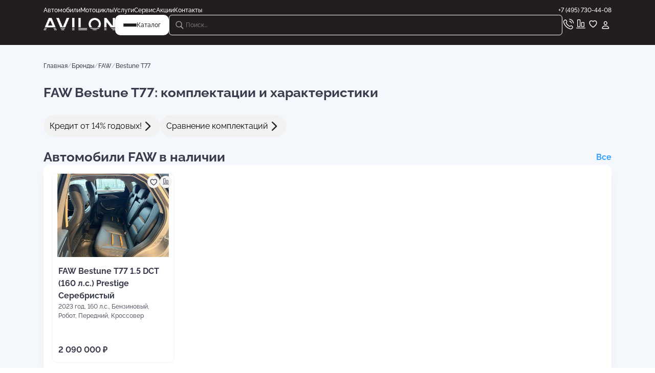

--- FILE ---
content_type: text/css; charset=UTF-8
request_url: https://avilon.ru/_next/static/css/ba211dcffbaf3245.css
body_size: 430
content:
.BrandModelDetailPage_container__1V7Z5{position:relative;padding-bottom:40px}.BrandModelDetailPage_title__szb7f{padding-bottom:24px;font-size:26px;line-height:39px;font-weight:700;font-family:var(--raleway-font);color:#3a3b4d}@media screen and (max-width:767px){.BrandModelDetailPage_title__szb7f{font-size:18px;line-height:27px;color:#3a3b4d}}@media screen and (max-width:1024px){.BrandModelDetailPage_title__szb7f{padding-bottom:16px}}.BrandModelDetailPage_container__1V7Z5 .BrandModelDetailPage_bread_wrap__8XV8w{background:rgba(0,0,0,0)}@media screen and (max-width:767px){.BrandModelDetailPage_container__1V7Z5 .BrandModelDetailPage_bread_wrap__8XV8w{display:none}}.BrandModelDetailPage_chipsLink__K1t_4{display:flex;gap:8px;margin-bottom:24px;flex-wrap:wrap}.BrandModelDetailPage_chipsLink__K1t_4>.BrandModelDetailPage_link__rF3AK{width:max-content;max-width:100%;padding:9.5px 12px;background-color:#f2f2f2;display:flex;align-items:center;gap:4px;border-radius:50px}.BrandModelDetailPage_chipsLink__K1t_4>.BrandModelDetailPage_link__rF3AK p{white-space:nowrap;overflow:hidden;text-overflow:ellipsis}.BrandModelDetailPage_container__1V7Z5{width:100%;display:flex;flex-direction:column;gap:24px;background:#f4f8fc}@media screen and (max-width:767px){.BrandModelDetailPage_container__1V7Z5{padding-bottom:88px}}@media screen and (min-width:767px){.BrandModelDetailPage_container__1V7Z5{gap:40px}}.BrandModelDetailPage_container__1V7Z5 img{width:100%;max-width:640px;height:auto;margin:0 auto;border-radius:10px}@media screen and (min-width:767px){.BrandModelDetailPage_topbar__bHElP{display:none}}.BrandModelDetailPage_blue__9b92O{background:#f4f8fc}.BrandModelDetailPage_listing__ZtBId{margin-bottom:24px}

--- FILE ---
content_type: application/javascript; charset=UTF-8
request_url: https://avilon.ru/_next/static/chunks/9692-7059cb614464250d.js
body_size: 4060
content:
try{let e="undefined"!=typeof window?window:"undefined"!=typeof global?global:"undefined"!=typeof globalThis?globalThis:"undefined"!=typeof self?self:{},i=(new e.Error).stack;i&&(e._sentryDebugIds=e._sentryDebugIds||{},e._sentryDebugIds[i]="7f121b04-af48-4607-835a-5383771e6f84",e._sentryDebugIdIdentifier="sentry-dbid-7f121b04-af48-4607-835a-5383771e6f84")}catch(e){}(self.webpackChunk_N_E=self.webpackChunk_N_E||[]).push([[9692],{7185:e=>{e.exports={container:"CardAuto_container__qOx_L",container_mod:"CardAuto_container_mod__EtadA",columnDir:"CardAuto_columnDir__qcFMo",rowDir:"CardAuto_rowDir__WuMI1",top:"CardAuto_top__GC3mN",top__column:"CardAuto_top__column__UqF1S",bottom:"CardAuto_bottom__faU_l",bottom_mod:"CardAuto_bottom_mod__LmlNs",bottom__column:"CardAuto_bottom__column__uzajC",price:"CardAuto_price__5JQB1",credit:"CardAuto_credit__4HbM6",info:"CardAuto_info__Eukjl",info__name:"CardAuto_info__name__sod80",info__description:"CardAuto_info__description__LTUfX",info__price:"CardAuto_info__price__344Ze",info__column:"CardAuto_info__column__wKG28",discount_price:"CardAuto_discount_price__8sWH1",old_price:"CardAuto_old_price__76Bq_",swiper:"CardAuto_swiper__MAgXq",swiperImg:"CardAuto_swiperImg__cjZeZ",button:"CardAuto_button__SoAOZ",label:"CardAuto_label__8BRYc",label_red:"CardAuto_label_red__zepyp",label_triangle:"CardAuto_label_triangle__mH4pc",label_blue:"CardAuto_label_blue__ppeRL"}},9086:(e,i,t)=>{"use strict";t.d(i,{A:()=>l});var n=t(95155),o=t(2821),s=t(15239),r=t(12564),a=t.n(r);let l=e=>{let{title:i,subTitle:t,ico:r,customClass:l,direction:_="row",customClassText:d,...c}=e;return(0,n.jsxs)("button",{className:(0,o.A)(a().container,{[a().column]:"col"==_},l),...c,children:[(0,n.jsx)("div",{className:a().img,children:"alt"in r?(0,n.jsx)(s.default,{alt:r.alt,src:r.href,width:r.width,height:r.height}):(0,n.jsx)(r.ico,{className:(0,o.A)(a()["fill"+(null==r?void 0:r.fillcolor)],a()["stroke"+(null==r?void 0:r.strokecolor)])})}),(0,n.jsxs)("div",{className:(0,o.A)(a().text,d),children:[(0,n.jsx)("div",{className:a().title,children:i}),(0,n.jsx)("div",{className:a().description,children:t})]})]})}},10859:(e,i,t)=>{"use strict";t.d(i,{k:()=>o});let n=e=>{if(!e)return"Invalid date";let i=new Date(e);return isNaN(i.getTime())?"Invalid date":i.toLocaleDateString("ru-RU")},o=e=>"date"in e?n(e.date):e.endDate?"c "+n(e.startDate)+" по "+n(e.endDate):"c "+n(e.startDate)},12564:e=>{e.exports={container:"AdvancedButton_container__Ea5kc",img:"AdvancedButton_img__TeKqp",text:"AdvancedButton_text__XqLOQ",title:"AdvancedButton_title__9KbWZ",description:"AdvancedButton_description__SzMLJ",column:"AdvancedButton_column__iDB2s",fillwhite:"AdvancedButton_fillwhite___gqgl",strokewhite:"AdvancedButton_strokewhite__t5cGE"}},46927:e=>{e.exports={container:"InfoPoster_container__L6Uem",header:"InfoPoster_header__4_wtk",title:"InfoPoster_title__lns6i",is_visible:"InfoPoster_is_visible__y58iz",is_title:"InfoPoster_is_title__XQQ2O",link:"InfoPoster_link__d2xCO","link-blue-1000":"InfoPoster_link-blue-1000__PTC89","link-red-1000":"InfoPoster_link-red-1000__nUcgE",is_link:"InfoPoster_is_link__4JTii",content:"InfoPoster_content__px2gC",content_mod:"InfoPoster_content_mod__LS3Sv",is_content:"InfoPoster_is_content__Ri_R5",is_padding:"InfoPoster_is_padding__4eeim",white:"InfoPoster_white__TBywy",navigation:"InfoPoster_navigation__bwq_s",inactive:"InfoPoster_inactive__E4t6a",swiperSlide:"InfoPoster_swiperSlide___sbsA",vehicleEl:"InfoPoster_vehicleEl__0YWxh",noCarsWrapper:"InfoPoster_noCarsWrapper__nB8E0",skeletonCard:"InfoPoster_skeletonCard__wjQc8",skeletonNavBtn:"InfoPoster_skeletonNavBtn__it_4M","skeleton-diagonal":"InfoPoster_skeleton-diagonal__3hScJ",skeletonDataCard:"InfoPoster_skeletonDataCard__KDMBB",dataEl:"InfoPoster_dataEl__mKVaR",noCars:"InfoPoster_noCars__SvoQO"}},63686:e=>{e.exports={container:"CardInfo_container__8BGQA",container_mod:"CardInfo_container_mod__igL2E",container_width_full:"CardInfo_container_width_full__4FvMb",header:"CardInfo_header__XJudj",body:"CardInfo_body__CHXfS",body_mod:"CardInfo_body_mod__vS2W5",info:"CardInfo_info__sQq_b",img:"CardInfo_img__3P8IZ",date:"CardInfo_date__BVEA2",description:"CardInfo_description__JDdqA"}},86192:(e,i,t)=>{"use strict";t.d(i,{A:()=>u});var n=t(95155),o=t(10859),s=t(2821),r=t(15239),a=t(52619),l=t.n(a),_=t(63686),d=t.n(_);let c={arrow:{alt:"arrow",height:24,href:"/svg/arrowV2.svg",width:24}},u=e=>{let{data:i,direction:t="column",width:a="half",path:_}=e,u=(0,o.k)(i),m="preview_image"in i?i.preview_image:"imageUrl"in i?i.imageUrl:"",h="".concat("https://s1.avilon.ru").concat(m),p="title"in i?i.title:i.name,f="shortDescription"in i?i.shortDescription:"preview_text"in i?i.preview_text:void 0;return(0,n.jsx)("div",{className:(0,s.A)(d().container,{[d().container_mod]:"row"==t},{[d().container_width_full]:"full"==a}),children:(0,n.jsx)(l(),{href:_,children:(0,n.jsxs)("div",{className:(0,s.A)(d().body,{[d().body_mod]:"row"==t}),children:[(0,n.jsx)(r.default,{src:h,width:498,height:260,alt:p,title:"".concat(p," | ").concat(u),className:d().img}),(0,n.jsx)("div",{className:d().info,children:(0,n.jsx)("div",{className:d().date,children:u})}),(0,n.jsxs)("div",{className:d().header,children:[(0,n.jsx)("p",{className:d().title,children:p}),(0,n.jsx)(r.default,{src:c.arrow.href,alt:c.arrow.alt,width:c.arrow.width,height:c.arrow.height})]}),f&&(0,n.jsx)("p",{className:d().description,children:f})]})})})}},95709:(e,i,t)=>{"use strict";t.d(i,{A:()=>x});var n=t(95155),o=t(43609),s=t(54396),r=t(38362),a=t(24880),l=t(35115),_=t(2821),d=t(15239),c=t(52619),u=t.n(c);t(12115),t(74062),t(18068);var m=t(65380),h=t(74551),p=t(7185),f=t.n(p);let v={qustion:{width:12,height:12,href:"/svg/help.svg",alt:"help"}},x=e=>{let{direction:i,car:t,buy:c,label:p,isBorder:x=!1,isShortVersion:g=!1}=e,{toggleFavorite:w}=(0,r.r)(t.id),{toggleCompare:b}=(0,s.f)(t.id),j=(0,o.G)(e=>e.favorites.items),A=(0,o.G)(e=>e.compare.items),C=(Number(t.mileage)>0?"Пробег ".concat((0,l.e)(t.mileage)," км, "):"")+""+(0===t.owners?"":"Кол-во владельцев ".concat(t.owners,", "))+t.year+" год, "+t.horsePower+", "+t.engineType+", "+t.transmissionType+", "+t.driveType+", "+t.bodyType;return(0,n.jsxs)("div",{className:(0,_.A)(f().container,{[f().columnDir]:"column"==i,[f().container_mod]:x,[f().rowDir]:"row"==i}),children:[(0,n.jsxs)(u(),{href:t.detail_page_url,className:(0,_.A)(f().top,{[f().top__column]:"column"==i}),children:[(0,n.jsxs)(h.RC,{pagination:{clickable:!0,renderBullet:function(e,i){return'<span class="'+i+' swiperBullet"></span>'}},modules:[m.dK,m.FJ],mousewheel:!0,className:(0,_.A)(f().swiper,"swiperPagination","swiperPaginationBulletActive"),spaceBetween:10,children:[t.images.map((e,i)=>(0,n.jsx)(h.qr,{children:(0,n.jsx)(d.default,{src:e,alt:"АВИЛОН - ".concat(t.title," - slide ").concat(i),width:430,height:266,loading:"lazy",quality:85,className:f().swiperImg})},i)),(0,n.jsx)(a.A,{onLikeClick:w,onCompareClick:b,direction:i,isFavorite:!!(null==j?void 0:j.find(e=>Number(e)===t.id)),isCompare:!!(null==A?void 0:A.find(e=>Number(e)===t.id))})]}),(0,n.jsxs)("div",{className:(0,_.A)(f().info,{[f().info__column]:"column"==i}),children:[(0,n.jsx)("p",{className:f().info__name,children:t.title}),(0,n.jsx)("p",{className:f().info__description,children:C}),(0,n.jsxs)("p",{className:f().info__price,children:[(0,l.e)(t.discountPrice)," ₽"]})]})]}),p&&(0,n.jsx)("div",{className:(0,_.A)(f().label,{[f().label_blue]:"blue-1000"==p.color,[f().label_red]:"red-1000"==p.color}),children:(0,n.jsx)("p",{children:p.text})}),(0,n.jsxs)("div",{className:(0,_.A)(f().bottom,{[f().bottom__column]:"column"==i,[f().bottom_mod]:g}),children:[(0,n.jsx)("div",{className:f().price,children:t.price&&Number(t.price)>0?(0,n.jsxs)(n.Fragment,{children:[(0,n.jsx)("p",{className:f().discount_price,children:(0,l.e)(t.discountPrice)+" "+t.currency}),t.price>t.discountPrice&&(0,n.jsx)("p",{className:f().old_price,children:(0,l.e)(t.price)+" "+t.currency})]}):(0,n.jsx)("p",{children:"Скоро в продаже"})}),!t.credit&&Number(t.credit)>0&&(0,n.jsxs)("div",{className:f().credit,children:[(0,n.jsxs)("p",{children:["В кредит от"," ",(0,n.jsxs)("span",{children:[(0,l.e)(t.credit)+" "+t.currency,"/мес."]})," "]}),(0,n.jsx)(d.default,{src:v.qustion.href,width:v.qustion.width,height:v.qustion.height,alt:v.qustion.alt})]})]}),c&&(0,n.jsx)("button",{className:f().button,children:"Купить"})]})}},99692:(e,i,t)=>{"use strict";t.d(i,{default:()=>f});var n=t(95155),o=t(95709),s=t(86192),r=t(9086),a=t(86950),l=t(2821),_=t(15239),d=t(52619),c=t.n(d);t(74062),t(1878),t(18068),t(74130);var u=t(65380),m=t(74551),h=t(46927),p=t.n(h);let f=e=>{let{title:i,link:t,data:d,cars:h,activeType:f,setActiveType:v,label:x,services:g,variant:w,isContent:b,isTitle:j,isLink:A,isPadding:C,customClass:N,swiperCustomClass:k,isLoading:I,isLoadingNewsAndSpecials:P}=e,y=null==h?void 0:h.length,B=function(){let e=arguments.length>0&&void 0!==arguments[0]?arguments[0]:4,i=arguments.length>1&&void 0!==arguments[1]?arguments[1]:"car";return Array.from({length:e}).map((e,t)=>(0,n.jsx)(m.qr,{className:p().swiperSlide,children:(0,n.jsx)("div",{className:"car"===i?p().vehicleEl:p().dataEl,children:(0,n.jsx)("div",{className:"car"===i?p().skeletonCard:p().skeletonDataCard})})},"skeleton-"+t))};return(0,n.jsxs)("div",{className:(0,l.A)(p().container,N),children:[(0,n.jsxs)("div",{className:(0,l.A)(p().header,b&&p().is_visible,j&&p().is_title),children:[(0,n.jsx)("h3",{className:p().title,children:i}),(0,n.jsx)(c(),{href:t,className:(0,l.A)(p().link,p()["link-"+(null==x?void 0:x.color)],A&&p().is_link),children:"Вce"})]}),(0,n.jsxs)("div",{className:(0,l.A)(p().content,{[p().content_mod]:!!y},p()[w],b&&p().is_content,C&&p().is_padding),children:[void 0!==y&&v&&(0,n.jsx)("div",{className:p().navigation,children:I?(0,n.jsxs)(n.Fragment,{children:[(0,n.jsx)("div",{className:p().skeletonNavBtn}),(0,n.jsx)("div",{className:p().skeletonNavBtn}),(0,n.jsx)("div",{className:p().skeletonNavBtn})]}):(0,n.jsxs)(n.Fragment,{children:[(0,n.jsx)(a.A,{customClass:(0,l.A)({[p().inactive]:"cars"!==f}),size:"S",onClick:()=>v("cars"),children:"Автомобили"}),(0,n.jsx)(a.A,{customClass:(0,l.A)({[p().inactive]:"moto"!==f}),size:"S",onClick:()=>v("moto"),children:"Мотоциклы"}),(0,n.jsx)(a.A,{customClass:(0,l.A)({[p().inactive]:"atvs"!==f}),size:"S",onClick:()=>v("atvs"),children:"Квадроциклы"})]})}),(0,n.jsx)(m.RC,{direction:"horizontal",scrollbar:{draggable:!0,hide:!0},modules:[u.Ze,u.U1,u.FJ],freeMode:!0,mousewheel:null!=d&&!!d.length||null!=g&&!!g.length,spaceBetween:12,slidesPerView:"auto",className:(0,l.A)(k,{[p().swiper]:x}),children:I&&void 0!==y?B():P?B(4,"data"):y?h.map((e,i)=>(0,n.jsx)(m.qr,{className:p().swiperSlide,children:(0,n.jsx)("div",{className:p().vehicleEl,children:(0,n.jsx)(o.A,{car:e,direction:"column",...0==i&&x?{label:{color:x.color,text:x.text}}:{},isBorder:!0})})},e.id)):(null==d?void 0:d.length)?d.map(e=>(0,n.jsx)(m.qr,{className:p().swiperSlide,children:(0,n.jsx)(s.A,{path:t+"/"+("slug"in e?e.slug:e.code),data:e})},e.id)):(null==g?void 0:g.length)?g.map((e,i)=>(0,n.jsx)(m.qr,{className:p().swiperSlide,children:(0,n.jsx)(r.A,{title:e.title,subTitle:e.subTitle,ico:e.ico,direction:"col",onClick:()=>window.location.href=e.link})},"services - "+i)):(0,n.jsx)(_.default,{src:"/svg/noCars.svg",alt:"",width:200,height:200,className:p().noCars})})]})]})}}}]);

--- FILE ---
content_type: image/svg+xml
request_url: https://avilon.ru/svg/appgallery.svg
body_size: 1006
content:
<svg width="33" height="32" viewBox="0 0 33 32" fill="none" xmlns="http://www.w3.org/2000/svg">
<g clip-path="url(#clip0_10699_424432)">
<path d="M5.09522 8.1912C5.09522 8.1912 2.62622 10.5502 2.49122 13.0452V13.5092C2.60022 15.5252 4.12122 16.7122 4.12122 16.7122C6.55922 19.0972 12.4652 22.0972 13.8502 22.7752C13.8502 22.7752 13.9332 22.8172 13.9852 22.7652L14.0112 22.7132V22.6562C10.2252 14.4062 5.09422 8.1922 5.09422 8.1922L5.09522 8.1912ZM13.0642 24.8052C13.0382 24.6962 12.9342 24.6962 12.9342 24.6962L3.09522 25.0452C4.15822 26.9512 5.96022 28.4152 7.84022 27.9772C9.12122 27.6442 12.0542 25.6022 13.0122 24.9092C13.0952 24.8412 13.0642 24.7892 13.0642 24.7892V24.8052ZM13.1732 23.7632C8.85022 20.8412 0.480219 16.3782 0.480219 16.3782C0.277219 16.9872 0.214219 17.5762 0.199219 18.1072V18.2012C0.199219 19.6282 0.730219 20.6282 0.730219 20.6282C1.79822 22.8832 3.85022 23.5662 3.85022 23.5662C4.78822 23.9622 5.72022 23.9772 5.72022 23.9772C5.88122 24.0032 11.5852 23.9772 13.1052 23.9772C13.1732 23.9772 13.2142 23.9092 13.2142 23.9092V23.8312C13.2142 23.7892 13.1722 23.7632 13.1722 23.7632H13.1732ZM12.2772 4.2582C10.3392 4.7532 8.94922 6.4562 8.85022 8.4562V9.0032C8.89222 9.8052 9.06422 10.4042 9.06422 10.4042C9.94422 14.2692 14.2152 20.6022 15.1322 21.9352C15.2002 22.0032 15.2672 21.9772 15.2672 21.9772C15.3192 21.9562 15.3502 21.8992 15.3452 21.8422C16.7622 7.7122 13.8662 3.9512 13.8662 3.9512C13.4392 3.9772 12.2772 4.2582 12.2772 4.2582ZM23.3452 7.2842C23.3452 7.2842 22.6942 4.8832 20.0952 4.2422C20.0952 4.2422 19.3352 4.0542 18.5322 3.9502C18.5322 3.9502 15.6262 7.6952 17.0372 21.8562C17.0532 21.9502 17.1202 21.9602 17.1202 21.9602C17.2142 22.0022 17.2502 21.9242 17.2502 21.9242C18.2142 20.5492 22.4532 14.2422 23.3182 10.4032C23.3182 10.4032 23.7972 8.5332 23.3442 7.2832L23.3452 7.2842ZM19.4542 24.7112C19.4542 24.7112 19.3602 24.7112 19.3342 24.7742C19.3342 24.7742 19.3182 24.8682 19.3702 24.9092C20.3022 25.5912 23.1722 27.5762 24.5472 27.9772C24.5472 27.9772 24.7612 28.0452 25.1202 28.0552H25.3022C26.2242 28.0292 27.8382 27.5652 29.3022 25.0452L19.4372 24.7122L19.4542 24.7112ZM29.8922 13.4982C30.0802 10.7482 27.3032 8.2012 27.3032 8.1912C27.3032 8.1912 22.1732 14.4052 18.4122 22.5922C18.4122 22.5922 18.3702 22.6962 18.4382 22.7642L18.4902 22.7742H18.5732C19.9842 22.0712 25.8492 19.0812 28.2762 16.7222C28.2762 16.7222 29.8122 15.4822 29.8912 13.4982H29.8922ZM31.9182 16.3522C31.9182 16.3522 23.5482 20.8422 19.2252 23.7482C19.2252 23.7482 19.1572 23.8052 19.1832 23.8992C19.1832 23.8992 19.2252 23.9772 19.2772 23.9772C20.8242 23.9772 26.6942 23.9772 26.8402 23.9512C26.8402 23.9512 27.6002 23.9252 28.5332 23.5662C28.5332 23.5662 30.6112 22.8992 31.6942 20.5352C31.6942 20.5352 32.6682 18.6022 31.9182 16.3522Z" fill="#FFFFFF"/>
</g>
<defs>
<clipPath id="clip0_10699_424432">
<rect width="32" height="32" fill="white" transform="translate(0.199219)"/>
</clipPath>
</defs>
</svg>


--- FILE ---
content_type: application/javascript; charset=UTF-8
request_url: https://avilon.ru/_next/static/chunks/app/brands/%5Bslug1%5D/%5Bslug2%5D/page-085f8edf404cc3df.js
body_size: 5818
content:
try{let e="undefined"!=typeof window?window:"undefined"!=typeof global?global:"undefined"!=typeof globalThis?globalThis:"undefined"!=typeof self?self:{},r=(new e.Error).stack;r&&(e._sentryDebugIds=e._sentryDebugIds||{},e._sentryDebugIds[r]="ef4c4649-64ca-4cbd-a44c-417dd6d745bb",e._sentryDebugIdIdentifier="sentry-dbid-ef4c4649-64ca-4cbd-a44c-417dd6d745bb")}catch(e){}(self.webpackChunk_N_E=self.webpackChunk_N_E||[]).push([[5618],{1878:()=>{},5445:(e,r,n)=>{Promise.resolve().then(n.t.bind(n,52619,23)),Promise.resolve().then(n.t.bind(n,81356,23)),Promise.resolve().then(n.bind(n,51864)),Promise.resolve().then(n.bind(n,44879)),Promise.resolve().then(n.bind(n,94813)),Promise.resolve().then(n.bind(n,46477)),Promise.resolve().then(n.bind(n,80669)),Promise.resolve().then(n.bind(n,19371)),Promise.resolve().then(n.bind(n,4467)),Promise.resolve().then(n.bind(n,6354)),Promise.resolve().then(n.bind(n,66250)),Promise.resolve().then(n.bind(n,70781)),Promise.resolve().then(n.bind(n,3856)),Promise.resolve().then(n.bind(n,95795)),Promise.resolve().then(n.bind(n,65266)),Promise.resolve().then(n.bind(n,13925)),Promise.resolve().then(n.bind(n,4998)),Promise.resolve().then(n.bind(n,95557)),Promise.resolve().then(n.bind(n,30639)),Promise.resolve().then(n.bind(n,96012)),Promise.resolve().then(n.bind(n,78589)),Promise.resolve().then(n.bind(n,92718)),Promise.resolve().then(n.bind(n,6978)),Promise.resolve().then(n.bind(n,32642)),Promise.resolve().then(n.bind(n,57923)),Promise.resolve().then(n.bind(n,27145)),Promise.resolve().then(n.bind(n,25485)),Promise.resolve().then(n.bind(n,13082)),Promise.resolve().then(n.bind(n,94765)),Promise.resolve().then(n.bind(n,47891)),Promise.resolve().then(n.bind(n,70909)),Promise.resolve().then(n.bind(n,98989)),Promise.resolve().then(n.bind(n,62332)),Promise.resolve().then(n.bind(n,535)),Promise.resolve().then(n.bind(n,82187)),Promise.resolve().then(n.bind(n,50327)),Promise.resolve().then(n.bind(n,50950)),Promise.resolve().then(n.bind(n,13537)),Promise.resolve().then(n.bind(n,98820)),Promise.resolve().then(n.bind(n,23349)),Promise.resolve().then(n.bind(n,39582)),Promise.resolve().then(n.bind(n,17778)),Promise.resolve().then(n.bind(n,52433)),Promise.resolve().then(n.bind(n,19351)),Promise.resolve().then(n.bind(n,24497)),Promise.resolve().then(n.bind(n,20339)),Promise.resolve().then(n.bind(n,60182)),Promise.resolve().then(n.bind(n,60496)),Promise.resolve().then(n.bind(n,40704)),Promise.resolve().then(n.bind(n,50472)),Promise.resolve().then(n.bind(n,97826)),Promise.resolve().then(n.bind(n,67416)),Promise.resolve().then(n.bind(n,97461)),Promise.resolve().then(n.bind(n,73306)),Promise.resolve().then(n.bind(n,75825)),Promise.resolve().then(n.bind(n,39548)),Promise.resolve().then(n.bind(n,81951)),Promise.resolve().then(n.bind(n,17179)),Promise.resolve().then(n.bind(n,76749)),Promise.resolve().then(n.bind(n,96241)),Promise.resolve().then(n.bind(n,91173)),Promise.resolve().then(n.bind(n,11501)),Promise.resolve().then(n.bind(n,99103)),Promise.resolve().then(n.bind(n,48373)),Promise.resolve().then(n.bind(n,82663)),Promise.resolve().then(n.bind(n,14119)),Promise.resolve().then(n.bind(n,40976)),Promise.resolve().then(n.bind(n,90305)),Promise.resolve().then(n.bind(n,93722)),Promise.resolve().then(n.bind(n,23512)),Promise.resolve().then(n.bind(n,50124)),Promise.resolve().then(n.bind(n,36293)),Promise.resolve().then(n.bind(n,7728)),Promise.resolve().then(n.bind(n,23742)),Promise.resolve().then(n.bind(n,13449)),Promise.resolve().then(n.bind(n,42483)),Promise.resolve().then(n.bind(n,26187)),Promise.resolve().then(n.bind(n,42188)),Promise.resolve().then(n.bind(n,23786)),Promise.resolve().then(n.bind(n,58640)),Promise.resolve().then(n.bind(n,17786)),Promise.resolve().then(n.bind(n,46430)),Promise.resolve().then(n.bind(n,18908)),Promise.resolve().then(n.bind(n,71113)),Promise.resolve().then(n.bind(n,40463)),Promise.resolve().then(n.bind(n,83721)),Promise.resolve().then(n.bind(n,3944)),Promise.resolve().then(n.bind(n,15505)),Promise.resolve().then(n.bind(n,48690)),Promise.resolve().then(n.bind(n,74887)),Promise.resolve().then(n.bind(n,84066)),Promise.resolve().then(n.bind(n,18322)),Promise.resolve().then(n.bind(n,97103)),Promise.resolve().then(n.bind(n,57708)),Promise.resolve().then(n.bind(n,68641)),Promise.resolve().then(n.bind(n,30135)),Promise.resolve().then(n.bind(n,22319)),Promise.resolve().then(n.bind(n,16111)),Promise.resolve().then(n.bind(n,50560)),Promise.resolve().then(n.bind(n,43013)),Promise.resolve().then(n.bind(n,52578)),Promise.resolve().then(n.bind(n,45777)),Promise.resolve().then(n.bind(n,36601)),Promise.resolve().then(n.bind(n,76944)),Promise.resolve().then(n.bind(n,73049)),Promise.resolve().then(n.bind(n,58848)),Promise.resolve().then(n.bind(n,62777)),Promise.resolve().then(n.bind(n,82349)),Promise.resolve().then(n.bind(n,21983)),Promise.resolve().then(n.bind(n,61017)),Promise.resolve().then(n.bind(n,23167)),Promise.resolve().then(n.bind(n,96109)),Promise.resolve().then(n.bind(n,32195)),Promise.resolve().then(n.bind(n,81322)),Promise.resolve().then(n.bind(n,42747)),Promise.resolve().then(n.bind(n,4517)),Promise.resolve().then(n.bind(n,69763)),Promise.resolve().then(n.bind(n,49962)),Promise.resolve().then(n.bind(n,65092)),Promise.resolve().then(n.bind(n,82112)),Promise.resolve().then(n.bind(n,92064)),Promise.resolve().then(n.bind(n,95684)),Promise.resolve().then(n.bind(n,66334)),Promise.resolve().then(n.bind(n,52457)),Promise.resolve().then(n.bind(n,63281)),Promise.resolve().then(n.bind(n,71801)),Promise.resolve().then(n.bind(n,98764)),Promise.resolve().then(n.bind(n,96004)),Promise.resolve().then(n.bind(n,98110)),Promise.resolve().then(n.bind(n,68758)),Promise.resolve().then(n.bind(n,13941)),Promise.resolve().then(n.bind(n,39526)),Promise.resolve().then(n.bind(n,80372)),Promise.resolve().then(n.bind(n,61460)),Promise.resolve().then(n.bind(n,60253)),Promise.resolve().then(n.bind(n,71844)),Promise.resolve().then(n.bind(n,46156)),Promise.resolve().then(n.bind(n,80136)),Promise.resolve().then(n.bind(n,76467)),Promise.resolve().then(n.bind(n,22163)),Promise.resolve().then(n.bind(n,29633)),Promise.resolve().then(n.bind(n,77155)),Promise.resolve().then(n.bind(n,81334)),Promise.resolve().then(n.bind(n,51534)),Promise.resolve().then(n.bind(n,33762)),Promise.resolve().then(n.bind(n,22415)),Promise.resolve().then(n.bind(n,39470)),Promise.resolve().then(n.bind(n,13156)),Promise.resolve().then(n.bind(n,6524)),Promise.resolve().then(n.bind(n,92166)),Promise.resolve().then(n.bind(n,97763)),Promise.resolve().then(n.bind(n,9784)),Promise.resolve().then(n.bind(n,66554)),Promise.resolve().then(n.bind(n,82285)),Promise.resolve().then(n.bind(n,90938)),Promise.resolve().then(n.bind(n,91189)),Promise.resolve().then(n.bind(n,64692)),Promise.resolve().then(n.bind(n,36495)),Promise.resolve().then(n.bind(n,61576)),Promise.resolve().then(n.bind(n,78307)),Promise.resolve().then(n.bind(n,37481)),Promise.resolve().then(n.t.bind(n,34926,23)),Promise.resolve().then(n.t.bind(n,76785,23)),Promise.resolve().then(n.t.bind(n,58436,23)),Promise.resolve().then(n.t.bind(n,63380,23)),Promise.resolve().then(n.bind(n,99692))},18068:()=>{},22352:(e,r,n)=>{"use strict";n.d(r,{EB:()=>g,F_:()=>k});var o=n(12115),i=function(){return(i=Object.assign||function(e){for(var r,n=1,o=arguments.length;n<o;n++)for(var i in r=arguments[n])Object.prototype.hasOwnProperty.call(r,i)&&(e[i]=r[i]);return e}).apply(this,arguments)};function s(e,r){var n={};for(var o in e)Object.prototype.hasOwnProperty.call(e,o)&&0>r.indexOf(o)&&(n[o]=e[o]);if(null!=e&&"function"==typeof Object.getOwnPropertySymbols)for(var i=0,o=Object.getOwnPropertySymbols(e);i<o.length;i++)0>r.indexOf(o[i])&&Object.prototype.propertyIsEnumerable.call(e,o[i])&&(n[o[i]]=e[o[i]]);return n}function t(e,r){var n="function"==typeof Symbol&&e[Symbol.iterator];if(!n)return e;var o,i,s=n.call(e),t=[];try{for(;(void 0===r||r-- >0)&&!(o=s.next()).done;)t.push(o.value)}catch(e){i={error:e}}finally{try{o&&!o.done&&(n=s.return)&&n.call(s)}finally{if(i)throw i.error}}return t}"function"==typeof SuppressedError&&SuppressedError;var l=/^(\S+)$/,a=/^localhost[\:?\d]*(?:[^\:?\d]\S*)?$/,d=/^[^\s\.]+\.\S{2,}$/,c=/^(https?:\/\/)?([0-9]{1,3}\.){3}[0-9]{1,3}\:\d+$/,h=/^(https?:\/\/)?\[([0-9a-fA-F]{0,4}\:){7}([0-9a-fA-F]){0,4}\]\:\d+$/;function m(e){if("string"!=typeof e)return!1;var r=e.match(l);if(!r)return!1;var n=r[0];return!!n&&!!(a.test(n)||d.test(n)||c.test(n)||h.test(n))}var v=function(e){void 0===e&&(e="smartcaptcha.cloud.yandex.ru");var r=/^https?/.test(e)?e:"https://".concat(e);return"".concat(r,"/captcha.js?render=onload&onload=__onSmartCaptchaReady")},b=[],u=new Map;function P(e,r){var n=t((0,o.useState)(),2),i=n[0],s=n[1];return(0,o.useEffect)(function(){if(void 0!==e&&!m(e))throw Error("[SmartCaptcha] ".concat(e," host is invalid. It should be of a kind: domain.ru, localhost:3000"));if(void 0===i&&(void 0===e||m(e))){void 0===window.__onSmartCaptchaReady&&(window.__onSmartCaptchaReady=function(){b.forEach(function(e){return e()})}),window.smartCaptcha&&s(window.smartCaptcha);var n,o,t,l,a,d,c=b.push(function(){return s(window.smartCaptcha)});return u.get(e)||(n=v(e),o=null,t=function(){null==r||r({filename:v(e),message:"Unknown error on script loading",col:0,line:0})},void 0===o&&(o=null),void 0===t&&(t=null),void 0===l&&(l=!0),(a=document.createElement("script")).src=n,a.onload=o,a.onerror=t,a.type="text/javascript",a.crossOrigin="anonymous","undefined"!=typeof window&&window.addEventListener("error",function(e){0===e.filename.indexOf(n)&&r&&r({filename:e.filename,message:e.message,col:e.colno,line:e.lineno})}),d=function(){return document.body.appendChild(a)},l?d():window.addEventListener("load",d),u.set(e,!0)),function(){b.splice(c,1)}}},[e,r,i]),i}function f(e){var r=(0,o.useRef)({}),n=e.widgetId,i=e.smartCaptcha;r.current={onChallengeHidden:e.onChallengeHidden,onChallengeVisible:e.onChallengeVisible,onSuccess:e.onSuccess,onNetworkError:e.onNetworkError,onTokenExpired:e.onTokenExpired,onJavascriptError:e.onJavascriptError},(0,o.useEffect)(function(){if(i&&"number"==typeof n){var e=[i.subscribe(n,"challenge-visible",function(){var e,n;null==(n=(e=r.current).onChallengeVisible)||n.call(e)}),i.subscribe(n,"challenge-hidden",function(){var e,n;null==(n=(e=r.current).onChallengeHidden)||n.call(e)}),i.subscribe(n,"network-error",function(){var e,n;null==(n=(e=r.current).onNetworkError)||n.call(e)}),i.subscribe(n,"success",function(e){var n,o;null==(o=(n=r.current).onSuccess)||o.call(n,e)}),i.subscribe(n,"token-expired",function(){var e,n;null==(n=(e=r.current).onTokenExpired)||n.call(e)}),i.subscribe(n,"javascript-error",function(e){var n,o;null==(o=(n=r.current).onJavascriptError)||o.call(n,e)})];return function(){return e.forEach(function(e){return null==e?void 0:e()})}}},[n,i])}var _="undefined"!=typeof window?o.useLayoutEffect:o.useEffect,p={height:102},g=function(e){var r=(0,o.useRef)(null),n=e.onChallengeHidden,l=e.onChallengeVisible,a=e.onSuccess,d=e.onNetworkError,c=e.onTokenExpired,h=e.onJavascriptError,m=e.language,v=e.host,b=e.theme,u=s(e,["onChallengeHidden","onChallengeVisible","onSuccess","onNetworkError","onTokenExpired","onJavascriptError","language","host","theme"]),g=P(v,h),k=t((0,o.useState)(),2),w=k[0],y=k[1],C=(0,o.useRef)({});return f({widgetId:w,smartCaptcha:g,onChallengeHidden:n,onChallengeVisible:l,onSuccess:a,onNetworkError:d,onTokenExpired:c,onJavascriptError:h}),_(function(){if(r.current&&g){var e=g.render(r.current,i(i({},u),{hl:m,theme:b}));return y(e),function(){g.destroy(e),y(void 0),C.current[e]=!0}}},[g,m,u.sitekey,u.test,u.webview]),(0,o.useEffect)(function(){w&&b&&window.smartCaptcha.setTheme(w,b)},[b,w]),o.createElement("div",{ref:r,className:"smart-captcha",style:p})},k=function(e){var r=(0,o.useRef)(null),n=e.onChallengeHidden,l=e.onChallengeVisible,a=e.onSuccess,d=e.onNetworkError,c=e.onTokenExpired,h=e.onJavascriptError,m=e.language,v=e.host,b=e.theme,u=s(e,["onChallengeHidden","onChallengeVisible","onSuccess","onNetworkError","onTokenExpired","onJavascriptError","language","host","theme"]),p=P(v,h),g=t((0,o.useState)(),2),k=g[0],w=g[1],y=(0,o.useRef)({});return f({widgetId:k,smartCaptcha:p,onChallengeHidden:n,onChallengeVisible:l,onSuccess:a,onNetworkError:d,onTokenExpired:c,onJavascriptError:h}),_(function(){if(r.current&&p){var e=p.render(r.current,i(i({},u),{invisible:!0,hl:m,theme:b}));return w(e),function(){null==p||p.destroy(e),w(void 0),y.current[e]=!0}}},[p,m,u.hideShield,u.shieldPosition,u.sitekey,u.test,u.webview]),(0,o.useEffect)(function(){p&&u.visible&&"number"==typeof k&&!y.current[k]&&p.execute(k)},[p,u.visible,k]),(0,o.useEffect)(function(){k&&b&&window.smartCaptcha.setTheme&&window.smartCaptcha.setTheme(k,b)},[b,k]),o.createElement("div",{ref:r,className:"smart-captcha"})}},34926:e=>{e.exports={container:"BreadCrumbs_container__sszKw",text:"BreadCrumbs_text__7_nb7",whiteMod:"BreadCrumbs_whiteMod__XKL03",slash:"BreadCrumbs_slash__42yOS"}},37481:(e,r,n)=>{"use strict";n.d(r,{default:()=>v});var o=n(95155),i=n(2821),s=n(52619),t=n.n(s),l=n(20063),a=n(12115),d=n(92718),c=n(90236),h=n(70594),m=n.n(h);let v=(0,a.memo)(e=>{let{title:r,customClass:n,link:s,back:a}=e,h=(0,l.useRouter)();return(0,o.jsx)("div",{className:(0,i.A)(m().container,n),children:a?(0,o.jsxs)("a",{onClick:e=>{window.history.length>0&&(e.preventDefault(),h.back()),h.push(c.b.CATALOG())},children:[(0,o.jsx)(d.default,{}),(0,o.jsx)("span",{children:r})]}):s?(0,o.jsxs)(t(),{href:s,children:[(0,o.jsx)(d.default,{}),(0,o.jsx)("span",{children:r})]}):null})})},37557:e=>{e.exports={container:"FeedBackForm_container__r7rWp",header:"FeedBackForm_header__8mx77",title:"FeedBackForm_title__loO04",text:"FeedBackForm_text__c2tSU",body:"FeedBackForm_body__tpXcW",body__top:"FeedBackForm_body__top__tW56l",btn:"FeedBackForm_btn__hhWQ5",inp:"FeedBackForm_inp__nflJ2",modalOverlay:"FeedBackForm_modalOverlay__4R47d"}},58436:e=>{e.exports={wrapper:"InfoSection_wrapper__bYPIo",horizontalReverse:"InfoSection_horizontalReverse__n7mZL",content:"InfoSection_content___EM6B",verticalReverse:"InfoSection_verticalReverse__62bYk",title:"InfoSection_title__OSRtY",img:"InfoSection_img__CtLdw",text:"InfoSection_text__dz7y5"}},63380:e=>{e.exports={container:"BrandModelDetailPage_container__1V7Z5",title:"BrandModelDetailPage_title__szb7f",bread_wrap:"BrandModelDetailPage_bread_wrap__8XV8w",chipsLink:"BrandModelDetailPage_chipsLink__K1t_4",link:"BrandModelDetailPage_link__rF3AK",topbar:"BrandModelDetailPage_topbar__bHElP",blue:"BrandModelDetailPage_blue__9b92O",listing:"BrandModelDetailPage_listing__ZtBId"}},70594:e=>{e.exports={container:"AwayTopbar_container__1w4Cr"}},74130:()=>{},76785:e=>{e.exports={h1:"PageTitle_h1__cWlIc",h2:"PageTitle_h2__3lhlR",h3:"PageTitle_h3__B5lXF",span:"PageTitle_span__62Ikr"}},78307:(e,r,n)=>{"use strict";n.d(r,{default:()=>k});var o=n(95155),i=n(21776),s=n(62421),t=n(99253),l=n(24335),a=n(26500),d=n(69493),c=n(86950),h=n(45422),m=n(47894),v=n(39120),b=n(2821),u=n(12115),P=n(22544),f=n(25333);let _={feedBackPhone:async e=>(await f.o.post("/api/form/callback",e)).data,feedBackEmail:async e=>(await f.o.post("/api/form/subscription",e)).data};var p=n(37557),g=n.n(p);let k=e=>{let{mode:r,customClass:n}=e,{handleSubmit:f,register:p,watch:k,reset:w,control:y,trigger:C,formState:{touchedFields:E}}=(0,P.mN)({mode:"onChange",shouldUnregister:!1}),[x,S]=(0,u.useState)(!1),[I,B]=(0,u.useState)(null),[j,A]=(0,u.useState)(!1),T=k("isConfirmPersonalInfo"),N=k("is_confirm_marketing_data"),{captchaRef:W,handleCaptchaTokenReceived:O,token:R,resetCaptcha:F,handleResetCaptcha:M}=(0,s.e)(),D=async e=>{A(!0);let n=(0,m.F)();if("email"==r){try{let r=await _.feedBackEmail({captcha_token:R,email:e.email,isConfirmPersonalInfo:e.isConfirmPersonalInfo,is_confirm_marketing_data:N,...n});(null==r?void 0:r.success)?(B(200),S(!0),setTimeout(()=>{S(!1)},5e3)):(B(500),S(!0),setTimeout(()=>{S(!1)},5e3))}catch(e){console.log(e)}finally{A(!1)}w({phone:"",email:"",isConfirmPersonalInfo:!1,is_confirm_marketing_data:!1}),M()}else{try{let r=await _.feedBackPhone({captcha_token:R,phone:e.phone.replace(t.U1,""),isConfirmPersonalInfo:e.isConfirmPersonalInfo,is_confirm_marketing_data:N,...n});(null==r?void 0:r.success)?(B(200),S(!0),setTimeout(()=>{S(!1)},5e3)):(B(500),S(!0),setTimeout(()=>{S(!1)},5e3))}catch(e){console.log(e)}finally{A(!1)}w({phone:"",email:"",isConfirmPersonalInfo:!1,is_confirm_marketing_data:!1}),M()}};(0,u.useEffect)(()=>{R&&f(D)()},[R]);let H=(0,u.useMemo)(()=>{switch(r){case"email":default:return"Подпишитесь на нашу рассылку";case"phone":return"Остались вопросы? Закажите звонок"}},[r]),L=(0,u.useMemo)(()=>{switch(r){case"email":default:return"Первыми узнавайте о новых поступлениях и получайте скидки";case"phone":return"Оставьте заявку и вам перезвонит первый освободившийся оператор"}},[r]),V=(0,u.useMemo)(()=>{switch(r){case"email":default:return"Подписаться";case"phone":return"Заказать звонок"}},[r]);return(0,o.jsxs)("form",{className:(0,b.A)(g().container,n),onSubmit:e=>{if(e.preventDefault(),R)f(D)();else{var r;null==(r=W.current)||r.triggerCaptcha()}},id:"feedback",children:[(0,o.jsxs)("div",{className:g().header,children:[(0,o.jsx)("h3",{className:g().title,children:H}),(0,o.jsx)("p",{className:g().text,children:L})]}),(0,o.jsxs)("div",{className:g().body,children:[(0,o.jsxs)("div",{className:g().body__top,children:["email"==r?(0,o.jsx)(h.A,{placeholder:"Введите email",typeInp:"light",customClass:g().inp,type:"email",...p("email",{required:!0})}):(0,o.jsx)(h.A,{typeInp:"light",customClass:g().inp,type:"text",...p("phone",{required:!0,pattern:t.Ie}),onChange:v.J,placeholder:"+7 (900) 000 - 00 - 00"}),(0,o.jsx)(c.A,{size:"M",disabled:!T||j,customClass:g().btn,isLoading:j,children:V})]}),(0,o.jsxs)("div",{className:g().checkboxes,children:[(0,o.jsx)(P.xI,{name:"isConfirmPersonalInfo",control:y,rules:{required:!0},render:e=>{let{field:r}=e;return(0,o.jsx)(l.A,{link:"",typeCheckBox:"personalData",checked:r.value,toggleValue:r.onChange})}}),(0,o.jsx)(P.xI,{name:"is_confirm_marketing_data",control:y,rules:{required:!1},defaultValue:!1,render:e=>{let{field:r}=e;return(0,o.jsx)(l.A,{link:"",typeCheckBox:"marketingMaterials",checked:r.value,toggleValue:e=>{r.onChange(e),E.is_confirm_marketing_data&&C("is_confirm_marketing_data")}})}})]})]}),(0,o.jsx)(d.A,{ref:W,sitekey:"ysc1_su4zcvMHvBeWPbgf9B8RIjmX7NtJAHGhtG56obYy131af46d",onTokenReceived:O,resetKey:F}),x&&(0,o.jsx)(i.A,{close:()=>S(!1),children:(0,o.jsx)(a.A,{close:()=>S(!1),responseCode:I||500})})]})}},92751:(e,r,n)=>{"use strict";async function o(){let e=await caches.keys();await Promise.all(e.map(e=>caches.delete(e)))}async function i(){"serviceWorker"in navigator&&navigator.serviceWorker.controller&&(navigator.serviceWorker.controller.postMessage({type:"SKIP_WAITING"}),window.location.reload())}function s(e){"serviceWorker"in navigator&&navigator.serviceWorker.controller&&navigator.serviceWorker.controller.postMessage({type:"REVALIDATE_URL",url:e||window.location.href})}async function t(){if("serviceWorker"in navigator){let e=await navigator.serviceWorker.getRegistrations();await Promise.all(e.map(e=>e.unregister())),await o()}}function l(e){localStorage.setItem("swRevalidate",JSON.stringify({urls:e,ts:Date.now()})),e.forEach(s),"serviceWorker"in navigator&&navigator.serviceWorker.controller?(console.log("[PWA] Sending CLEAR_STATIC_CACHE message to service worker"),navigator.serviceWorker.controller.postMessage({type:"CLEAR_STATIC_CACHE"})):console.warn("[PWA] Service worker not available for clearStaticCache")}function a(){"serviceWorker"in navigator&&navigator.serviceWorker.controller&&navigator.serviceWorker.controller.postMessage({type:"DISABLE_CACHE"})}function d(){"serviceWorker"in navigator&&navigator.serviceWorker.controller&&navigator.serviceWorker.controller.postMessage({type:"ENABLE_CACHE"})}n.d(r,{HS:()=>s,Og:()=>t,Rs:()=>i,_e:()=>l,c1:()=>d,hI:()=>a,pc:()=>o})}},e=>{e.O(0,[5009,5489,4631,3053,7983,5149,1667,2088,4869,5125,8527,5898,6065,3355,9997,8772,1458,9692,8441,6353,7358],()=>e(e.s=5445)),_N_E=e.O()}]);